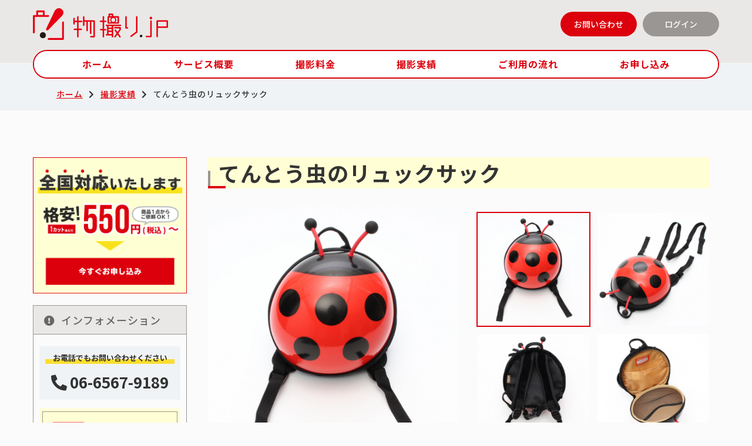

--- FILE ---
content_type: text/html; charset=UTF-8
request_url: https://butsu.jp/works/524238
body_size: 24966
content:
<!DOCTYPE html>
<html lang="ja">

<head prefix="og: https://ogp.me/ns# fb: https://ogp.me/ns/fb# article: https://ogp.me/ns/website#">
<!-- Google Tag Manager -->
<script>(function(w,d,s,l,i){w[l]=w[l]||[];w[l].push({'gtm.start':
new Date().getTime(),event:'gtm.js'});var f=d.getElementsByTagName(s)[0],
j=d.createElement(s),dl=l!='dataLayer'?'&l='+l:'';j.async=true;j.src=
'https://www.googletagmanager.com/gtm.js?id='+i+dl;f.parentNode.insertBefore(j,f);
})(window,document,'script','dataLayer','GTM-5FGWVLQ');</script>
<!-- End Google Tag Manager -->
<meta charset="UTF-8">
<meta http-equiv="X-UA-Compatible" content="IE=edge">
<meta name="csrf-token" content="j3HTUmAKd5dctupB35KCv1DYnCHABd7tOzAotBcg">
<meta name="viewport" content="width=device-width,initial-scale=1.0,minimum-scale=1.0,maximum-scale=1.0">
<meta name="format-detection" content="telephone=no">
<meta name="copyright" content="© 2020 PICAPARTMENT Co., Ltd">
<meta property="og:image" content="https://butsu.jp/assets/front/img/ogp.jpg"/>
<meta property="og:site_name" content="物撮り.jp" />
<link rel="icon" href="/assets/front/img/favicon.ico" id="favicon">
<link rel="apple-touch-icon-precomposed" href="/assets/front/img/favicon-180x180.png" />
<meta name="msapplication-TileImage" content="/assets/front/img/favicon-191x192.png" />
<link rel="stylesheet" href="https://cdn.jsdelivr.net/npm/tippy.js@5.1.2/themes/light.css">
<link rel="stylesheet" href="https://cdnjs.cloudflare.com/ajax/libs/Swiper/6.7.5/swiper-bundle.css">
<link rel="stylesheet" href="/assets/front/css/style.css">
<link href="https://use.fontawesome.com/releases/v5.15.4/css/all.css" rel="stylesheet">


<title>撮影実績-てんとう虫のリュックサック｜物撮り.jp</title>
<script type="application/ld+json">
    {
      "@context": "https://schema.org",
      "@type": "BreadcrumbList",
      "itemListElement": [{
        "@type": "ListItem",
        "position": 1,
        "name": "物撮り.jp｜ホーム",
        "item": "https://butsu.jp/"
      },{
        "@type": "ListItem",
        "position":2 ,
        "name": "物撮り撮影実績",
        "item": "https://butsu.jp/works"
      },{
        "@type": "ListItem",
        "position": 3,
        "name": "てんとう虫のリュックサック"
      }]
    }
</script>
<meta name="keywords" content="てんとう虫のリュックサック,商品,撮影,参考">
<meta name="description" content="オンラインで商品撮影に特化した撮影代行サービス「物撮り.jp」のてんとう虫のリュックサックに関する物撮り実績を紹介します。">



</head>

<body>
<!-- Google Tag Manager (noscript) -->
<noscript><iframe src="https://www.googletagmanager.com/ns.html?id=GTM-5FGWVLQ"
height="0" width="0" style="display:none;visibility:hidden"></iframe></noscript>
<!-- End Google Tag Manager (noscript) --><header>
    <div class="header__sp">
        <div class="header__content">
            <h1 class="header__logo">
                <a href="https://butsu.jp"><img src="/assets/front/img/logo.svg" alt="物撮り.jp"></a>
            </h1>
            <div class="header__info">
                <a href="https://butsu.jp/login" class="info__btn--yellow">ログイン</a>
                <a href="https://butsu.jp/order" class="info__btn--red">お申し込み</a>
                <div class="header__toggle"><span></span><span></span><span></span></div>
            </div>
        </div>
        <div class="header__navigation">
            <ul class="navigation__global">
                <li><a href="https://butsu.jp"><i class="fas fa-home"></i>ホーム</a></li>
                <li><a href="https://butsu.jp/service"><i class="fas fa-lightbulb"></i>サービス概要</a></li>
                <li><a href="https://butsu.jp/price"><i class="fas fa-yen-sign"></i>撮影料金</a></li>
                <li><a href="https://butsu.jp/flow"><i class="fas fa-headset"></i>ご利用の流れ</a></li>
                <li><a href="https://butsu.jp/works"><i class="fas fa-camera"></i>撮影実績</a></li>
            </ul>
        </div>
    </div>

    <div class="slide__menu">
        <div class="menu__announce">
            <p>商品一点からでも<br>1カット550円(税込)～対応します。</p>
            <a href="https://butsu.jp/order" class="button__my">お申し込み</a>
        </div>
        <nav class="menu__navigation">
            <h2>メニュー</h2>
            <ul class="navigation__list">
                <li><a href="https://butsu.jp"><i class="fas fa-home"></i>ホーム</a></li>
                <li><a href="https://butsu.jp/service"><i class="fas fa-lightbulb"></i>サービス概要</a></li>
                <li><a href="https://butsu.jp/price"><i class="fas fa-yen-sign"></i>料金・オプション</a></li>
                <li><a href="https://butsu.jp/works"><i class="fas fa-camera"></i>撮影実績</a></li>
                <li><a href="https://butsu.jp/flow"><i class="fas fa-headset"></i>納品までの流れ</a></li>
                <li><a href="https://butsu.jp/order"><i class="fas fa-check-square"></i>お申し込み</a></li>
                <li><a href="https://butsu.jp/contact">お問い合わせ</a></li>
            </ul>
            <h2>インフォメーション</h2>
            <ul class="navigation__list">
                <li><a href="https://butsu.jp/faq">よくあるご質問</a></li>
                <li><a href="https://butsu.jp/commerce">特定商取引法に基づく表記</a></li>
                <li><a href="https://butsu.jp/privacy">プライバシーポリシー</a></li>
                <li><a href="https://butsu.jp/terms">利用規約</a></li>
                <li><a href="https://pic-apartment.com/" target="_blank">運営会社</a></li>
                
                <li><a href="https://butsu.jp/login">ログイン</a></li>
            </ul>
        </nav>
    </div>

    <div class="header__pc">
        <div class="header__container">
            <div class="header__content">
                <div class="header__logo">
                    <h1>
                        <a href="https://butsu.jp"><img src="/assets/front/img/logo.svg" alt="物撮り.jp"></a>
                    </h1>
                </div>
                <div class="header__info">
                    <a href="https://butsu.jp/contact" class="info__btn--red">お問い合わせ</a>
                    <a href="https://butsu.jp/login" class="info__btn--gray">ログイン</a>
                </div>
            </div>
        </div>
        <nav class="header__navigation">
            <ul class="navigation__global">
                <li><a href="https://butsu.jp">ホーム</a></li>
                <li><a href="https://butsu.jp/service">サービス概要</a></li>
                <li><a href="https://butsu.jp/price">撮影料金</a></li>
                <li><a href="https://butsu.jp/works">撮影実績</a></li>
                <li><a href="https://butsu.jp/flow">ご利用の流れ</a></li>
                <li><a href="https://butsu.jp/order">お申し込み</a></li>
            </ul>
        </nav>
    </div>
</header>
<nav class="breadclumb">
  <ul class="breadclumb__list">
    <li class="breadclumb__item"><a href="https://butsu.jp">ホーム</a></li>
    <li class="breadclumb__item"><a href="https://butsu.jp/works">撮影実績</a></li>
    <li class="breadclumb__item current">てんとう虫のリュックサック</li>
  </ul>
</nav>
<div class="content__wrap">
  <main>
    <div class="content">
      <div class="l-content">
        <h1 class="title__page">てんとう虫のリュックサック</h1>
        <div class="work__detail">
          <div class="work__show">
            <div class="image__detail">
                                          <div class="image__main">
                <img
                  src="https://s3.ap-northeast-1.amazonaws.com/butsudori.works/2021/08/344f27ba22f55ef046f985d1613427c9eb12d2a6_thumbnail.jpg"
                  alt="てんとう虫のリュックサック">
              </div>
                            <div class="image__main">
                <img
                  src="https://s3.ap-northeast-1.amazonaws.com/butsudori.works/2021/08/c8a9672b8a101c1f0a5e6b56ec3d6f918fe632ab_thumbnail.jpg"
                  alt="てんとう虫のリュックサック">
              </div>
                            <div class="image__main">
                <img
                  src="https://s3.ap-northeast-1.amazonaws.com/butsudori.works/2021/08/0f299e74391fb7cf6dde362b7f5bf43b6c4900b5_thumbnail.jpg"
                  alt="てんとう虫のリュックサック">
              </div>
                            <div class="image__main">
                <img
                  src="https://s3.ap-northeast-1.amazonaws.com/butsudori.works/2021/08/df4b9c3a765efb5fc1e2d7c9ed302be3a4a11b96_thumbnail.jpg"
                  alt="てんとう虫のリュックサック">
              </div>
                          </div>
            <ul class="image__row">
                            <li class="image__column">
                <figure>
                  <img
                    src="https://s3.ap-northeast-1.amazonaws.com/butsudori.works/2021/08/344f27ba22f55ef046f985d1613427c9eb12d2a6_thumbnail.jpg"
                    alt="てんとう虫のリュックサック">
                </figure>
              </li>
                            <li class="image__column">
                <figure>
                  <img
                    src="https://s3.ap-northeast-1.amazonaws.com/butsudori.works/2021/08/c8a9672b8a101c1f0a5e6b56ec3d6f918fe632ab_thumbnail.jpg"
                    alt="てんとう虫のリュックサック">
                </figure>
              </li>
                            <li class="image__column">
                <figure>
                  <img
                    src="https://s3.ap-northeast-1.amazonaws.com/butsudori.works/2021/08/0f299e74391fb7cf6dde362b7f5bf43b6c4900b5_thumbnail.jpg"
                    alt="てんとう虫のリュックサック">
                </figure>
              </li>
                            <li class="image__column">
                <figure>
                  <img
                    src="https://s3.ap-northeast-1.amazonaws.com/butsudori.works/2021/08/df4b9c3a765efb5fc1e2d7c9ed302be3a4a11b96_thumbnail.jpg"
                    alt="てんとう虫のリュックサック">
                </figure>
              </li>
                          </ul>
                      </div>
          <div class="detail__content">
            <div class="detail__row">
              <div class="detail__column">
                <h2 class="title__tri">撮影ポイント解説</h2>
                <p>てんとう虫のリュックサックは子供用のリュックでとても印象的な商品となっております。てんとう虫モチーフのプラスチック素材に照明の映り込みにより色が出にくいので、しっかり表現されるように注意し照明セッティングを行い丁寧に撮影させて頂きました。また強い光の場合はてんとう虫の部分が反射してしまうので強すぎないギリギリの照明機材の光の量を調整し撮影させていただきました。また背面や内側の素材がわかるような詳細写真も含め全ての写真のイメージを統一することにより商品の写真が際立って表現することができます。</p>
              </div>
              <div class="detail__column">
                <h2 class="title__square">
                  撮影概要
                </h2>
                <p>てんとう虫のリュックサックの撮影に関する情報です。</p>

                                <div class="detail__category">
                  <h3 class="title__dot">
                    商品カテゴリ
                  </h3>
                  <div class="tag__content">
                    <p>
                      <a class="tag__detail" href="https://butsu.jp/works/category/1">
                        アパレル
                      </a>
                    </p>
                  </div>
                </div>
                
                                <div class="detail__category">
                  <h3 class="title__dot">
                    関連するタグ
                  </h3>
                  <div class="tag__content">
                    <ul class="tag__list">
                                            <li class="tag__detail--link"><a
                          href="https://butsu.jp/works/tag/%E3%83%AA%E3%83%A5%E3%83%83%E3%82%AF">リュック</a></li>
                                          </ul>
                  </div>
                </div>
                
                
          </div>
        </div>
      </div>
    </div>
</div>

<div class="l-content">
  <div class="order__block">
    <h2 class="title__order">商品1点からでも撮影します</h2>
    <a href="https://butsu.jp/order" class="button__large">まずはお申込み<i
        class="fas fa-chevron-circle-right"></i></a>
    <a href="https://butsu.jp/price" class="link__note"><i class="fas fa-exclamation-circle"></i>料金はこちら</a>
  </div>
</div>

<div class="l-content">
  <div class="order__step">
    <h2 class="title__step">
      <span>商品</span>を<span>送る</span>だけで<span>データ</span>が<span>届く！</span>
    </h2>
    <p class="step__content">
      立ち合い不要でアングル指定も可能！ご指定のアングルの写真データを納品します！<br>オペレーターがオンライン・お電話にてお手続きをサポートします。
    </p>
    <div class="step__row">
      <div class="step__column">
        <figure class="step__img"><img src="/assets/front/img/top_flow_img01.png" alt=""></figure>
        <p class="step__description">まずは申し込み</p>
      </div>
      <i class="fas fa-arrow-right"></i>
      <div class="step__column">
        <figure class="step__img"><img src="/assets/front/img/top_flow_img02.png" alt=""></figure>
        <p class="step__description">商品を送る</p>
      </div>
      <i class="fas fa-arrow-right"></i>
      <div class="step__column">
        <figure class="step__img"><img src="/assets/front/img/top_flow_img03.png" alt=""></figure>
        <p class="step__description">撮影データが届く</p>
      </div>
    </div>
    <a href="https://butsu.jp/order" class="button__default">まずはお申込み<i
        class="fas fa-chevron-circle-right"></i></a>
  </div>
</div>

<div class="l-content">
  <div class="help__block">
    <h2 class="help__title"><i class="fas fa-question"></i>商品撮影でお困りですか？</h2>
    <p>納品に何日かかるの？こんな商品は撮影できる？…など、商品撮影でお困りの方はぜひ
      <span class="text__bold"><span class="text__red">物撮り.jp</span>にお問い合わせください！</span>
    </p>
    <div class="help__row">
      <div class="help__column">
        <h3 class="help__subject">物撮り.jpに関するご質問</h3>
        <a href="https://butsu.jp/faq" class="button__midium">よくあるご質問<i
            class="fas fa-chevron-circle-right"></i></a>
      </div>
      <div class="help__column">
        <h3 class="help__subject">商品撮影のご相談など</h3>
        <a href="https://butsu.jp/contact" class="button__midium">お問い合わせ<i
            class="fas fa-chevron-circle-right"></i></a>
      </div>
    </div>
  </div>
</div>


</div>
</main>

<aside class="sidebar">
      <a class="sidebar__banner" href="https://butsu.jp/order">
      <img src="/assets/front/img/side_banner.png" alt="全国対応いたします">
      </a>
    <div class="information__side">
        <div class="sidebar__head"><i class="fas fa-exclamation-circle"></i>インフォメーション</div>
        <a href="tel:0665679189" class="sidebar__tel">
            <span class="tel__underline">お電話でもお問い合わせください</span>
            <span><i class="fas fa-phone-alt"></i>06-6567-9189</span>
        </a>
        <a href="https://butsu.jp/order" class="sidebar__card">
            <div class="card__head"><i class="far fa-credit-card"></i>
                <div class="card__text">カード決済<br><span>利用できます！</span></div>
            </div>
            <figure class="card__image">
                <img src="/assets/front/img/credit_column.png" alt="5大国際ブランド（Visa、MasterCard、JCB、AMEX、Diners）のほか、日本国内の各種クレジットカードに対応しております。">
            </figure>
        </a>
        <a href="https://butsu.jp/faq" class="sidebar__faq">
            <i class="fas fa-question"></i>
            <span class="faq__head">よくある質問<br>お問い合わせ</span>
        </a>
    </div>
    <div class="sidebar__sns">
        <h2 class="sns__head">公式SNS</h2>
        <div class="sns__list">
            <a href="https://www.instagram.com/butsudori.jp/" target="_blank"><i class="fab fa-instagram"></i></a>
            <a href="https://twitter.com/butsu_jp" target="_blank"><i class="fab fa-twitter"></i></a>
            <a href="https://www.facebook.com/butsu.jp/" target="_blank"><i class="fab fa-facebook"></i></a>
        </div>
    </div>
    <div class="sidebar__labo">
      <a href="/labo/"><img src="/assets/front/img/side_labo.png" alt="ブツ撮りラボ"></a>
    </div>
</aside>
</div>

<aside class="pc__information">
  <div class="information">
    <h2 class="title__information">
      <i class="fas fa-exclamation-circle"></i>インフォメーション
    </h2>
    <div class="information__row">
      <div class="information__column">
        <h3 class="title__information--md">
          <i class="fas fa-exclamation-circle"></i>お支払いについて
        </h3>
        <p>以下のお支払い方法からお選びいただけます。
        </p>
        <h4 class="title__information--sm">銀行振込</h4>
        <p>
          お見積り、またはご請求の際に、お振り込み先をご連絡いたします。そちらへご入金をお願いいたします。<br>
          ※振込手数料はお客様のご負担となります。
        </p>
        <h4 class="title__information--sm">クレジットカード</h4>
        <p>
          5大国際ブランド（Visa、MasterCard、JCB、AMEX、Diners）に対応しております。詳しくはお問い合わせください。
        </p>
        <div class="information__credit">
          <img src="/assets/front/img/credit_row.png" alt="">
        </div>
      </div>
      <div class="information__column">
        <h3 class="title__information--md">
          <i class="fas fa-exclamation-circle"></i>営業日について
        </h3>
        <p>
          オンラインでのご注文は365日24時間承っております。<br>お問い合わせへの回答、配送手配は、平日の営業時間内に順次対応させていただきます。<br>営業日時・お電話でのお問い合わせについては、下記の営業日カレンダーをご確認ください。
        </p>
        <div class="calender">
          <div id="cal0" class="cal_wrapper">&nbsp;</div>
          <p class="holiday_desc">定休日</p>
        </div>
      </div>
      <div class="information__column">
        <h3 class="title__information--md">
          <i class="fas fa-exclamation-circle"></i>お問い合わせ
        </h3>
        <div class="information__banner">
          <a href="tel:0665679189" class="banner__tel">
            <div class="banner__img">
              <img src="/assets/front/img/img_banner_tel.png" alt="">
            </div>
            <div class="banner__content">
              <div class="banner__text">
                <span class="tel__small">
                  お電話でのお問い合わせ
                </span>
                <span class="tel__num">
                  06-6567-9189
                </span>
              </div>
            </div>
          </a>
        </div>
        <div class="information__banner">
          <a href="https://butsu.jp/contact" class="banner__contact">
            <div class="banner__img">
              <img src="/assets/front/img/img_banner_contact.png" alt="">
            </div>
            <div class="banner__content">
              <div class="banner__text">
                <span class="banner__bold">
                  メールでの<br>お問い合わせはこちら
                </span>
              </div>
            </div>
          </a>
        </div>
      </div>
    </div>
  </div>
</aside>

<aside class="sp__information">
  <h2 class="title__information">
    インフォメーション
  </h2>
  <div class="information__panel">
    <ul class="navigation__info">
      <li><a href="https://butsu.jp/flow"><i class="fas fa-headset"></i>ご利用の流れ</a></li>
      <li><a href="https://butsu.jp/faq"><i class="fas fa-question-circle"></i>よくあるご質問</a></li>
      <li><a href="https://butsu.jp/contact"><i class="fas fa-envelope"></i>お問い合わせ</a></li>
    </ul>
  </div>
  <div class="information__menu">
    <ul class="navigation__list">
      <li><a href="https://butsu.jp"><i class="fas fa-home"></i>ホーム</a></li>
      <li><a href="https://butsu.jp/service"><i class="fas fa-lightbulb"></i>サービス概要</a></li>
      <li><a href="https://butsu.jp/price"><i class="fas fa-yen-sign"></i>料金・オプション</a></li>
      <li><a href=""><i class="fas fa-camera"></i>撮影実績</a></li>
      <li><a href="https://butsu.jp/flow"><i class="fas fa-headset"></i>納品までの流れ</a></li>
      <li><a href="https://butsu.jp/order"><i class="fas fa-check-square"></i>お申し込み</a></li>
      <li><a href="https://butsu.jp/contact">お問い合わせ</a></li>
    </ul>
  </div>
  <div class="information__sns">
    <h3 class="title__sns">
      公式SNS
    </h3>
    <div class="sns__list">
      <a href="https://www.instagram.com/butsudori.jp/" target="_blank"><i class="fab fa-instagram"></i></a>
      <a href="https://twitter.com/butsu_jp" target="_blank"><i class="fab fa-twitter"></i></a>
      <a href="https://www.facebook.com/butsu.jp/" target="_blank"><i class="fab fa-facebook"></i></a>
    </div>
  </div>
</aside>
<footer class="footer">
  <div class="footer__row">
    <div class="footer__column">
      <div class="footer__logo">
        <h2><img src="/assets/front/img/logo_white.svg" alt="物撮り.jp"></h2>
      </div>
      <div class="footer__sns">
        <h3 class="title__sns">公式SNS</h3>
        <div class="sns__list">
          <a href="https://www.instagram.com/butsudori.jp/" target="_blank"><i class="fab fa-instagram"></i></a>
          <a href="https://twitter.com/butsu_jp" target="_blank"><i class="fab fa-twitter"></i></a>
          <a href="https://www.facebook.com/butsu.jp/" target="_blank"><i class="fab fa-facebook"></i></a>
        </div>
      </div>
    </div>
    <div class="footer__column">
      <nav class="footer__navigation">
        <ul>
          <li><a href="https://butsu.jp">ホーム</a></li>
          <li><a href="https://butsu.jp/service">サービス概要</a></li>
          <li><a href="https://butsu.jp/price">料金・オプション</a></li>
          <li><a href="https://butsu.jp/flow">納品までの流れ</a></li>
        </ul>
      </nav>
    </div>
    <div class="footer__column">
      <nav class="footer__navigation">
        <ul>
          <li><a href="https://butsu.jp/order">お申し込み</a></li>
          <li><a href="https://butsu.jp/contact">お問い合わせ</a></li>
          <li><a href="https://butsu.jp/faq">よくある質問</a></li>
          <li><a href="/labo/">ブツ撮りラボ</a></li>
          
        </ul>
      </nav>
    </div>
    <div class="footer__column">
      <nav class="footer__navigation">
        <ul>
          <li><a href="https://butsu.jp/commerce">特定商取引法に基づく表記</a></li>
          <li><a href="https://butsu.jp/privacy">プライバシーポリシー</a></li>
          <li><a href="https://butsu.jp/terms">利用規約</a></li>
          <li><a href="https://pic-apartment.com/" target="_blank">運営会社</a></li>
        </ul>
      </nav>
    </div>
  </div>
  <div class="copyright">
    2021 ©物撮り.jp All rights Reserved.
  </div>
</footer>

<script src="https://code.jquery.com/jquery-3.6.0.js" integrity="sha256-H+K7U5CnXl1h5ywQfKtSj8PCmoN9aaq30gDh27Xc0jk=" crossorigin="anonymous"></script>
<script src="https://unpkg.com/popper.js@1"></script>
<script src="https://unpkg.com/tippy.js@5"></script>
<script src="https://unpkg.com/swiper@6/swiper-bundle.min.js"></script>
<script src="/assets/front/js/cal.js" charset="UTF-8"> </script>
<script src="/assets/front/js/slide.js"></script>
<script src="/assets/front/js/tooltip.js"></script>
<script src="/assets/front/js/common.js"></script>

</body>
</html>


--- FILE ---
content_type: application/javascript
request_url: https://butsu.jp/assets/front/js/tooltip.js
body_size: 272
content:
//tooltip

$(function () {
  tippy('#return_tt_01', {
      content: `<p class="tooltip__content">
      撮影する商品の返却を希望しない場合、撮影後は一定期間保管の上廃棄させていただきます。
  </p>
  `,
      allowHTML: true,
      placement: 'bottom-start',
      touch: true,
      theme: 'light'
  });
});


--- FILE ---
content_type: application/javascript
request_url: https://butsu.jp/assets/front/js/common.js
body_size: 1455
content:
$(function () {
    $('.header__toggle').click(function () {
        $('.header__toggle').toggleClass('nav_open');
        $('.slide__menu').toggleClass('is-active')
    });
});

function tabFunction() {
    if ($(".tab__header").length) {
        $(".tab__header>div").on("click", function () {
            if (!$(this).hasClass("current")) {
                var thisIndex = $(this).index();
                $(this).addClass("current").siblings().removeClass("current");
                $(this).parent(".tab__header").next(".tab__body").find(".tab__item").eq(thisIndex).addClass("active").siblings().removeClass("active");
            }
        });
    }
}

$(function () {
    tabFunction();
});

$(function () {
    $(".faq__container dt,.accordion__title").on("click", function () {
        $(this).toggleClass("active")
        $(this).next().slideToggle();
    });
});

$(document).ready(function () {
    var i = $('.image__detail .image__main').length;
    console.log(i);
    if (i > 0) {
      $('.image__detail .image__main').eq(0).addClass('active');
      $('.image__row .image__column').eq(0).addClass('current');
    }
    else {
    }
if ($(".image__detail").length) {
  $(".image__row .image__column").on("click", function () {
      if (!$(this).hasClass("current")) {
          var thisIndex = $(this).index();
          $(this).addClass("current").siblings().removeClass("current");
          $(".image__detail .image__main").eq(thisIndex).addClass("active").siblings().removeClass("active");
      }
  });
}
});


--- FILE ---
content_type: application/javascript
request_url: https://butsu.jp/assets/front/js/slide.js
body_size: 2071
content:
var swiper = new Swiper('.swiper-container.hero0', { 
	speed: 3000,
	loop: true,
	cssEase: "linear",
	slidesPerView:2.4,
	direction:'vertical',
	centeredSlides:true,
	spaceBetween: 20,
	autoplay: {
		delay: 0,
	},
	breakpoints: {
		1200: {
			slidesPerView:2.4,
			spaceBetween: 20,
			centeredSlides:true
		},
		1100: {
			slidesPerView:2.3,
			spaceBetween: 20,
			centeredSlides:true
		},
		990: {
			slidesPerView:3.2,
			spaceBetween: 20,
			centeredSlides:true
		}
		}
});
var swiper = new Swiper('.swiper-container.hero1', {
speed: 3000,
loop: true,
cssEase: "linear",
slidesPerView:2.4,
direction:'vertical',
centeredSlides:true,
spaceBetween: 20,
autoplay: {
	delay: 0,
	reverseDirection:true
},
breakpoints: {
1200: {
	slidesPerView:2.4,
	spaceBetween: 20,
	centeredSlides:true
},
1100: {
	slidesPerView:2.3,
	spaceBetween: 20,
	centeredSlides:true
},
990: {
	slidesPerView:3.2,
	spaceBetween: 20,
	centeredSlides:true
}
}
});
var swiper = new Swiper('.swiper-container.sp-slide', {
	speed: 3000,
	loop: true,
	cssEase: "linear",
	slidesPerView:3,
	centeredSlides:true,
	spaceBetween: 20,
	autoplay: {
		delay: 0,
		reverseDirection:true
	}
});

    (()=>{
      let swiper, swiperbool;
      const breakPoint = 990;
   
      window.addEventListener('load', () => {
       if (breakPoint < window.innerWidth) {
         swiperbool = false;
       } else {
         createSwiper();
         swiperbool = true;
       }
      }, false);
   
       window.addEventListener('resize', () => {
       if (breakPoint < window.innerWidth && swiperbool) {
         swiper.destroy(false, true);
         swiperbool = false;
       } else if (breakPoint >= window.innerWidth && !(swiperbool)) {
         createSwiper();
         swiperbool = true;
       }
      }, false);
   
      function createSwiper() {
       swiper = new Swiper('.flow_slide',{
        containerModifierClass:'flow_container',
        wrapperClass:'flow_wrapper',
        slideClass:'flow_item',
        loop: true,
        paginationClickable: true,
        navigation: {
          nextEl: '.flow_prev',
          prevEl: '.flow_next',
        },
       });
      }
  })();